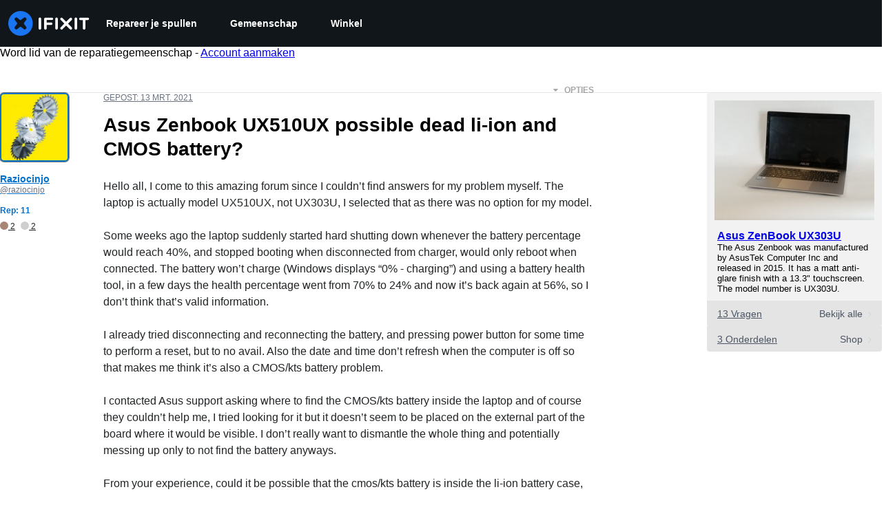

--- FILE ---
content_type: application/javascript
request_url: https://assets.cdn.ifixit.com/Assets/scripts/4686.d0461c3d85e2d981442d.js
body_size: 4770
content:
try{let t="undefined"!=typeof window?window:"undefined"!=typeof global?global:"undefined"!=typeof globalThis?globalThis:"undefined"!=typeof self?self:{},n=(new t.Error).stack;n&&(t._sentryDebugIds=t._sentryDebugIds||{},t._sentryDebugIds[n]="e2174656-ea46-4ef8-ab1b-30b637bc2c90",t._sentryDebugIdIdentifier="sentry-dbid-e2174656-ea46-4ef8-ab1b-30b637bc2c90")}catch(t){}{let t="undefined"!=typeof window?window:"undefined"!=typeof global?global:"undefined"!=typeof globalThis?globalThis:"undefined"!=typeof self?self:{};t._sentryModuleMetadata=t._sentryModuleMetadata||{},t._sentryModuleMetadata[(new t.Error).stack]=Object.assign({},t._sentryModuleMetadata[(new t.Error).stack],{"_sentryBundlerPluginAppKey:ifixitFirstParty":!0})}("undefined"!=typeof window?window:"undefined"!=typeof global?global:"undefined"!=typeof globalThis?globalThis:"undefined"!=typeof self?self:{}).SENTRY_RELEASE={id:"da003e265cae8bff8824b7d336ca05dd01df7f8f"},(self.webpackChunkcarpenter_frontend=self.webpackChunkcarpenter_frontend||[]).push([[4686],{34686:function(t,n,e){"use strict";var r=e(38987),o=e.n(r);function u(t,n,e){if(!n.has(t))throw new TypeError("attempted to get private field on non-instance");return e}function c(t,n){!function(t,n){if(n.has(t))throw new TypeError("Cannot initialize the same private elements twice on an object")}(t,n),n.add(t)}function i(t,n){for(var e=0;e<n.length;e++){var r=n[e];r.enumerable=r.enumerable||!1,r.configurable=!0,"value"in r&&(r.writable=!0),Object.defineProperty(t,r.key,r)}}var a=new WeakSet,f=new WeakSet;function s(t){var n=this,e=o()(t);return function(t,r){var o=e(t);return r?o:u(n,f,p).call(n,o)}}function p(t){var n=$.parseHTML?$.parseHTML(t):new Element("div",{html:t}).getChildren();return 1===n.length?n[0]:n}var l=new(function(){function t(){!function(t,n){if(!(t instanceof n))throw new TypeError("Cannot call a class as a function")}(this,t),c(this,a),c(this,f),this.cachedTemplates={}}var n,e;return n=t,(e=[{key:"get",value:function(t){return this.cachedTemplates[t]||(this.cachedTemplates[t]=u(this,a,s).call(this,t)),this.cachedTemplates[t]}}])&&i(n.prototype,e),t}());n.A=l},56242:function(t){t.exports=function(t,n,e){switch(e.length){case 0:return t.call(n);case 1:return t.call(n,e[0]);case 2:return t.call(n,e[0],e[1]);case 3:return t.call(n,e[0],e[1],e[2])}return t.apply(n,e)}},81540:function(t,n,e){var r=e(86591),o=e(60201),u=e(47892),c=e(12591),i=e(96250),a=e(49844),f=Object.prototype.hasOwnProperty;t.exports=function(t,n){var e=u(t),s=!e&&o(t),p=!e&&!s&&c(t),l=!e&&!s&&!p&&a(t),b=e||s||p||l,y=b?r(t.length,String):[],v=y.length;for(var d in t)!n&&!f.call(t,d)||b&&("length"==d||p&&("offset"==d||"parent"==d)||l&&("buffer"==d||"byteLength"==d||"byteOffset"==d)||i(d,v))||y.push(d);return y}},97717:function(t){t.exports=function(t,n){for(var e=-1,r=null==t?0:t.length,o=Array(r);++e<r;)o[e]=n(t[e],e,t);return o}},51012:function(t,n,e){var r=e(27087),o=e(14251),u=Object.prototype.hasOwnProperty;t.exports=function(t,n,e){var c=t[n];u.call(t,n)&&o(c,e)&&(void 0!==e||n in t)||r(t,n,e)}},27087:function(t,n,e){var r=e(40902);t.exports=function(t,n,e){"__proto__"==n&&r?r(t,n,{configurable:!0,enumerable:!0,value:e,writable:!0}):t[n]=e}},25065:function(t,n,e){var r=e(8321),o=e(58265);t.exports=function(t){return o(t)&&"[object Arguments]"==r(t)}},51530:function(t,n,e){var r=e(52829),o=e(38193),u=e(89550),c=e(23540),i=/^\[object .+?Constructor\]$/,a=Function.prototype,f=Object.prototype,s=a.toString,p=f.hasOwnProperty,l=RegExp("^"+s.call(p).replace(/[\\^$.*+?()[\]{}|]/g,"\\$&").replace(/hasOwnProperty|(function).*?(?=\\\()| for .+?(?=\\\])/g,"$1.*?")+"$");t.exports=function(t){return!(!u(t)||o(t))&&(r(t)?l:i).test(c(t))}},94388:function(t,n,e){var r=e(8321),o=e(68189),u=e(58265),c={};c["[object Float32Array]"]=c["[object Float64Array]"]=c["[object Int8Array]"]=c["[object Int16Array]"]=c["[object Int32Array]"]=c["[object Uint8Array]"]=c["[object Uint8ClampedArray]"]=c["[object Uint16Array]"]=c["[object Uint32Array]"]=!0,c["[object Arguments]"]=c["[object Array]"]=c["[object ArrayBuffer]"]=c["[object Boolean]"]=c["[object DataView]"]=c["[object Date]"]=c["[object Error]"]=c["[object Function]"]=c["[object Map]"]=c["[object Number]"]=c["[object Object]"]=c["[object RegExp]"]=c["[object Set]"]=c["[object String]"]=c["[object WeakMap]"]=!1,t.exports=function(t){return u(t)&&o(t.length)&&!!c[r(t)]}},38385:function(t,n,e){var r=e(5788),o=e(82087),u=Object.prototype.hasOwnProperty;t.exports=function(t){if(!r(t))return o(t);var n=[];for(var e in Object(t))u.call(t,e)&&"constructor"!=e&&n.push(e);return n}},51354:function(t,n,e){var r=e(89550),o=e(5788),u=e(10412),c=Object.prototype.hasOwnProperty;t.exports=function(t){if(!r(t))return u(t);var n=o(t),e=[];for(var i in t)("constructor"!=i||!n&&c.call(t,i))&&e.push(i);return e}},70325:function(t){t.exports=function(t){return function(n){return null==t?void 0:t[n]}}},29903:function(t,n,e){var r=e(11951),o=e(42532),u=e(34878);t.exports=function(t,n){return u(o(t,n,r),t+"")}},71029:function(t,n,e){var r=e(99325),o=e(40902),u=e(11951),c=o?function(t,n){return o(t,"toString",{configurable:!0,enumerable:!1,value:r(n),writable:!0})}:u;t.exports=c},86591:function(t){t.exports=function(t,n){for(var e=-1,r=Array(t);++e<t;)r[e]=n(e);return r}},4765:function(t,n,e){var r=e(89252),o=e(97717),u=e(47892),c=e(34801),i=r?r.prototype:void 0,a=i?i.toString:void 0;t.exports=function t(n){if("string"==typeof n)return n;if(u(n))return o(n,t)+"";if(c(n))return a?a.call(n):"";var e=n+"";return"0"==e&&1/n==-1/0?"-0":e}},98662:function(t){t.exports=function(t){return function(n){return t(n)}}},58967:function(t,n,e){var r=e(97717);t.exports=function(t,n){return r(n,(function(n){return t[n]}))}},23958:function(t,n,e){var r=e(51012),o=e(27087);t.exports=function(t,n,e,u){var c=!e;e||(e={});for(var i=-1,a=n.length;++i<a;){var f=n[i],s=u?u(e[f],t[f],f,e,t):void 0;void 0===s&&(s=t[f]),c?o(e,f,s):r(e,f,s)}return e}},27088:function(t,n,e){var r=e(59128)["__core-js_shared__"];t.exports=r},47946:function(t,n,e){var r=e(29903),o=e(88849);t.exports=function(t){return r((function(n,e){var r=-1,u=e.length,c=u>1?e[u-1]:void 0,i=u>2?e[2]:void 0;for(c=t.length>3&&"function"==typeof c?(u--,c):void 0,i&&o(e[0],e[1],i)&&(c=u<3?void 0:c,u=1),n=Object(n);++r<u;){var a=e[r];a&&t(n,a,r,c)}return n}))}},86715:function(t,n,e){var r=e(14251),o=Object.prototype,u=o.hasOwnProperty;t.exports=function(t,n,e,c){return void 0===t||r(t,o[e])&&!u.call(c,e)?n:t}},40902:function(t,n,e){var r=e(67089),o=function(){try{var t=r(Object,"defineProperty");return t({},"",{}),t}catch(t){}}();t.exports=o},41758:function(t,n,e){var r=e(70325)({"&":"&amp;","<":"&lt;",">":"&gt;",'"':"&quot;","'":"&#39;"});t.exports=r},4218:function(t){var n={"\\":"\\","'":"'","\n":"n","\r":"r","\u2028":"u2028","\u2029":"u2029"};t.exports=function(t){return"\\"+n[t]}},67089:function(t,n,e){var r=e(51530),o=e(40017);t.exports=function(t,n){var e=o(t,n);return r(e)?e:void 0}},70870:function(t,n,e){var r=e(20820)(Object.getPrototypeOf,Object);t.exports=r},40017:function(t){t.exports=function(t,n){return null==t?void 0:t[n]}},96250:function(t){var n=/^(?:0|[1-9]\d*)$/;t.exports=function(t,e){var r,o=void 0===t?"undefined":(r=t)&&"undefined"!=typeof Symbol&&r.constructor===Symbol?"symbol":typeof r;return!!(e=null==e?9007199254740991:e)&&("number"==o||"symbol"!=o&&n.test(t))&&t>-1&&t%1==0&&t<e}},88849:function(t,n,e){var r=e(14251),o=e(56987),u=e(96250),c=e(89550);t.exports=function(t,n,e){if(!c(e))return!1;var i,a=void 0===n?"undefined":(i=n)&&"undefined"!=typeof Symbol&&i.constructor===Symbol?"symbol":typeof i;return!!("number"==a?o(e)&&u(n,e.length):"string"==a&&n in e)&&r(e[n],t)}},38193:function(t,n,e){var r,o=e(27088),u=(r=/[^.]+$/.exec(o&&o.keys&&o.keys.IE_PROTO||""))?"Symbol(src)_1."+r:"";t.exports=function(t){return!!u&&u in t}},5788:function(t){var n=Object.prototype;t.exports=function(t){var e=t&&t.constructor;return t===("function"==typeof e&&e.prototype||n)}},82087:function(t,n,e){var r=e(20820)(Object.keys,Object);t.exports=r},10412:function(t){t.exports=function(t){var n=[];if(null!=t)for(var e in Object(t))n.push(e);return n}},7568:function(t,n,e){function r(t){return t&&"undefined"!=typeof Symbol&&t.constructor===Symbol?"symbol":typeof t}t=e.nmd(t);var o=e(61537),u="object"==r(n)&&n&&!n.nodeType&&n,c=u&&"object"==r(t)&&t&&!t.nodeType&&t,i=c&&c.exports===u&&o.process,a=function(){try{return c&&c.require&&c.require("util").types||i&&i.binding&&i.binding("util")}catch(t){}}();t.exports=a},20820:function(t){t.exports=function(t,n){return function(e){return t(n(e))}}},42532:function(t,n,e){var r=e(56242),o=Math.max;t.exports=function(t,n,e){return n=o(void 0===n?t.length-1:n,0),function(){for(var u=arguments,c=-1,i=o(u.length-n,0),a=Array(i);++c<i;)a[c]=u[n+c];c=-1;for(var f=Array(n+1);++c<n;)f[c]=u[c];return f[n]=e(a),r(t,this,f)}}},33058:function(t){t.exports=/<%-([\s\S]+?)%>/g},99046:function(t){t.exports=/<%([\s\S]+?)%>/g},86166:function(t){t.exports=/<%=([\s\S]+?)%>/g},34878:function(t,n,e){var r=e(71029),o=e(12386)(r);t.exports=o},12386:function(t){var n=Date.now;t.exports=function(t){var e=0,r=0;return function(){var o=n(),u=16-(o-r);if(r=o,u>0){if(++e>=800)return arguments[0]}else e=0;return t.apply(void 0,arguments)}}},23540:function(t){var n=Function.prototype.toString;t.exports=function(t){if(null!=t){try{return n.call(t)}catch(t){}try{return t+""}catch(t){}}return""}},55927:function(t,n,e){var r=e(23958),o=e(47946),u=e(56570),c=o((function(t,n,e,o){r(n,u(n),t,o)}));t.exports=c},70124:function(t,n,e){var r=e(56242),o=e(29903),u=e(79527),c=o((function(t,n){try{return r(t,void 0,n)}catch(t){return u(t)?t:new Error(t)}}));t.exports=c},99325:function(t){t.exports=function(t){return function(){return t}}},14251:function(t){t.exports=function(t,n){return t===n||t!=t&&n!=n}},79094:function(t,n,e){var r=e(41758),o=e(66941),u=/[&<>"']/g,c=RegExp(u.source);t.exports=function(t){return(t=o(t))&&c.test(t)?t.replace(u,r):t}},11951:function(t){t.exports=function(t){return t}},60201:function(t,n,e){var r=e(25065),o=e(58265),u=Object.prototype,c=u.hasOwnProperty,i=u.propertyIsEnumerable,a=r(function(){return arguments}())?r:function(t){return o(t)&&c.call(t,"callee")&&!i.call(t,"callee")};t.exports=a},47892:function(t){var n=Array.isArray;t.exports=n},56987:function(t,n,e){var r=e(52829),o=e(68189);t.exports=function(t){return null!=t&&o(t.length)&&!r(t)}},12591:function(t,n,e){function r(t){return t&&"undefined"!=typeof Symbol&&t.constructor===Symbol?"symbol":typeof t}t=e.nmd(t);var o=e(59128),u=e(7230),c="object"==r(n)&&n&&!n.nodeType&&n,i=c&&"object"==r(t)&&t&&!t.nodeType&&t,a=i&&i.exports===c?o.Buffer:void 0,f=(a?a.isBuffer:void 0)||u;t.exports=f},79527:function(t,n,e){var r=e(8321),o=e(58265),u=e(74450);t.exports=function(t){if(!o(t))return!1;var n=r(t);return"[object Error]"==n||"[object DOMException]"==n||"string"==typeof t.message&&"string"==typeof t.name&&!u(t)}},52829:function(t,n,e){var r=e(8321),o=e(89550);t.exports=function(t){if(!o(t))return!1;var n=r(t);return"[object Function]"==n||"[object GeneratorFunction]"==n||"[object AsyncFunction]"==n||"[object Proxy]"==n}},68189:function(t){t.exports=function(t){return"number"==typeof t&&t>-1&&t%1==0&&t<=9007199254740991}},74450:function(t,n,e){var r=e(8321),o=e(70870),u=e(58265),c=Function.prototype,i=Object.prototype,a=c.toString,f=i.hasOwnProperty,s=a.call(Object);t.exports=function(t){if(!u(t)||"[object Object]"!=r(t))return!1;var n=o(t);if(null===n)return!0;var e,c,i=f.call(n,"constructor")&&n.constructor;return"function"==typeof i&&(e=i,null!=(c=i)&&"undefined"!=typeof Symbol&&c[Symbol.hasInstance]?!!c[Symbol.hasInstance](e):e instanceof c)&&a.call(i)==s}},49844:function(t,n,e){var r=e(94388),o=e(98662),u=e(7568),c=u&&u.isTypedArray,i=c?o(c):r;t.exports=i},23025:function(t,n,e){var r=e(81540),o=e(38385),u=e(56987);t.exports=function(t){return u(t)?r(t):o(t)}},56570:function(t,n,e){var r=e(81540),o=e(51354),u=e(56987);t.exports=function(t){return u(t)?r(t,!0):o(t)}},7230:function(t){t.exports=function(){return!1}},38987:function(t,n,e){var r=e(55927),o=e(70124),u=e(58967),c=e(86715),i=e(4218),a=e(79527),f=e(88849),s=e(23025),p=e(86166),l=e(47338),b=e(66941),y=/\b__p \+= '';/g,v=/\b(__p \+=) '' \+/g,d=/(__e\(.*?\)|\b__t\)) \+\n'';/g,g=/[()=,{}\[\]\/\s]/,h=/\$\{([^\\}]*(?:\\.[^\\}]*)*)\}/g,x=/($^)/,j=/['\n\r\u2028\u2029\\]/g,_=Object.prototype.hasOwnProperty;t.exports=function(t,n,e){var m=l.imports._.templateSettings||l;e&&f(t,n,e)&&(n=void 0),t=b(t),n=r({},n,m,c);var w,O,S=r({},n.imports,m.imports,c),A=s(S),E=u(S,A),T=0,P=n.interpolate||x,k="__p += '",M=RegExp((n.escape||x).source+"|"+P.source+"|"+(P===p?h:x).source+"|"+(n.evaluate||x).source+"|$","g"),$=_.call(n,"sourceURL")?"//# sourceURL="+(n.sourceURL+"").replace(/\s/g," ")+"\n":"";t.replace(M,(function(n,e,r,o,u,c){return r||(r=o),k+=t.slice(T,c).replace(j,i),e&&(w=!0,k+="' +\n__e("+e+") +\n'"),u&&(O=!0,k+="';\n"+u+";\n__p += '"),r&&(k+="' +\n((__t = ("+r+")) == null ? '' : __t) +\n'"),T=c+n.length,n})),k+="';\n";var I=_.call(n,"variable")&&n.variable;if(I){if(g.test(I))throw new Error("Invalid `variable` option passed into `_.template`")}else k="with (obj) {\n"+k+"\n}\n";k=(O?k.replace(y,""):k).replace(v,"$1").replace(d,"$1;"),k="function("+(I||"obj")+") {\n"+(I?"":"obj || (obj = {});\n")+"var __t, __p = ''"+(w?", __e = _.escape":"")+(O?", __j = Array.prototype.join;\nfunction print() { __p += __j.call(arguments, '') }\n":";\n")+k+"return __p\n}";var F=o((function(){return Function(A,$+"return "+k).apply(void 0,E)}));if(F.source=k,a(F))throw F;return F}},47338:function(t,n,e){var r=e(79094),o={escape:e(33058),evaluate:e(99046),interpolate:e(86166),variable:"",imports:{_:{escape:r}}};t.exports=o},66941:function(t,n,e){var r=e(4765);t.exports=function(t){return null==t?"":r(t)}}}]);
//# sourceMappingURL=4686.d0461c3d85e2d981442d.js.map

--- FILE ---
content_type: image/svg+xml
request_url: https://assets.cdn.ifixit.com/static/images/badges/gold-badge.svg
body_size: 210
content:
<?xml version="1.0" encoding="utf-8"?>
<!-- Generator: Adobe Illustrator 18.1.1, SVG Export Plug-In . SVG Version: 6.00 Build 0)  -->
<svg version="1.1" id="Layer_1" xmlns="http://www.w3.org/2000/svg" xmlns:xlink="http://www.w3.org/1999/xlink" x="0px" y="0px"
	 viewBox="0 0 20 20" enable-background="new 0 0 20 20" xml:space="preserve">
<circle fill="#FFDC78" cx="10" cy="10" r="10"/>
</svg>


--- FILE ---
content_type: application/javascript
request_url: https://assets.cdn.ifixit.com/Assets/scripts/5960.f6324a3620f4dd7c3541.js
body_size: 4612
content:
try{let t="undefined"!=typeof window?window:"undefined"!=typeof global?global:"undefined"!=typeof globalThis?globalThis:"undefined"!=typeof self?self:{},n=(new t.Error).stack;n&&(t._sentryDebugIds=t._sentryDebugIds||{},t._sentryDebugIds[n]="2fb48063-293a-44c5-8bcc-204fb377d725",t._sentryDebugIdIdentifier="sentry-dbid-2fb48063-293a-44c5-8bcc-204fb377d725")}catch(t){}{let t="undefined"!=typeof window?window:"undefined"!=typeof global?global:"undefined"!=typeof globalThis?globalThis:"undefined"!=typeof self?self:{};t._sentryModuleMetadata=t._sentryModuleMetadata||{},t._sentryModuleMetadata[(new t.Error).stack]=Object.assign({},t._sentryModuleMetadata[(new t.Error).stack],{"_sentryBundlerPluginAppKey:ifixitFirstParty":!0})}("undefined"!=typeof window?window:"undefined"!=typeof global?global:"undefined"!=typeof globalThis?globalThis:"undefined"!=typeof self?self:{}).SENTRY_RELEASE={id:"da003e265cae8bff8824b7d336ca05dd01df7f8f"},(self.webpackChunkcarpenter_frontend=self.webpackChunkcarpenter_frontend||[]).push([[5960],{84293:function(t,n,e){var r=e(67089)(e(59128),"DataView");t.exports=r},89492:function(t,n,e){var r=e(28175),o=e(36907),i=e(94730),u=e(19534),a=e(4438);function f(t){var n=-1,e=null==t?0:t.length;for(this.clear();++n<e;){var r=t[n];this.set(r[0],r[1])}}f.prototype.clear=r,f.prototype.delete=o,f.prototype.get=i,f.prototype.has=u,f.prototype.set=a,t.exports=f},42200:function(t,n,e){var r=e(50939),o=e(96351),i=e(94446),u=e(58810),a=e(38242);function f(t){var n=-1,e=null==t?0:t.length;for(this.clear();++n<e;){var r=t[n];this.set(r[0],r[1])}}f.prototype.clear=r,f.prototype.delete=o,f.prototype.get=i,f.prototype.has=u,f.prototype.set=a,t.exports=f},68996:function(t,n,e){var r=e(67089)(e(59128),"Map");t.exports=r},17888:function(t,n,e){var r=e(547),o=e(49111),i=e(23622),u=e(27042),a=e(43930);function f(t){var n=-1,e=null==t?0:t.length;for(this.clear();++n<e;){var r=t[n];this.set(r[0],r[1])}}f.prototype.clear=r,f.prototype.delete=o,f.prototype.get=i,f.prototype.has=u,f.prototype.set=a,t.exports=f},24955:function(t,n,e){var r=e(67089)(e(59128),"Promise");t.exports=r},73302:function(t,n,e){var r=e(67089)(e(59128),"Set");t.exports=r},10310:function(t,n,e){var r=e(17888),o=e(38259),i=e(27424);function u(t){var n=-1,e=null==t?0:t.length;for(this.__data__=new r;++n<e;)this.add(t[n])}u.prototype.add=u.prototype.push=o,u.prototype.has=i,t.exports=u},21042:function(t,n,e){var r=e(42200),o=e(4798),i=e(2937),u=e(84640),a=e(56676),f=e(67172);function s(t){var n=this.__data__=new r(t);this.size=n.size}s.prototype.clear=o,s.prototype.delete=i,s.prototype.get=u,s.prototype.has=a,s.prototype.set=f,t.exports=s},3361:function(t,n,e){var r=e(59128).Uint8Array;t.exports=r},99160:function(t,n,e){var r=e(67089)(e(59128),"WeakMap");t.exports=r},43945:function(t){t.exports=function(t,n){for(var e=-1,r=null==t?0:t.length,o=0,i=[];++e<r;){var u=t[e];n(u,e,t)&&(i[o++]=u)}return i}},75919:function(t){t.exports=function(t,n){for(var e=-1,r=n.length,o=t.length;++e<r;)t[o+e]=n[e];return t}},88987:function(t){t.exports=function(t,n){for(var e=-1,r=null==t?0:t.length;++e<r;)if(n(t[e],e,t))return!0;return!1}},53196:function(t,n,e){var r=e(14251);t.exports=function(t,n){for(var e=t.length;e--;)if(r(t[e][0],n))return e;return-1}},84089:function(t,n,e){var r=e(21100),o=e(44146);t.exports=function(t,n){for(var e=0,i=(n=r(n,t)).length;null!=t&&e<i;)t=t[o(n[e++])];return e&&e==i?t:void 0}},51670:function(t,n,e){var r=e(75919),o=e(47892);t.exports=function(t,n,e){var i=n(t);return o(t)?i:r(i,e(t))}},38342:function(t){t.exports=function(t,n){return null!=t&&n in Object(t)}},97949:function(t,n,e){var r=e(85791),o=e(58265);t.exports=function t(n,e,i,u,a){return n===e||(null==n||null==e||!o(n)&&!o(e)?n!=n&&e!=e:r(n,e,i,u,t,a))}},85791:function(t,n,e){var r=e(21042),o=e(17924),i=e(41459),u=e(25192),a=e(26940),f=e(47892),s=e(12591),c=e(49844),p="[object Arguments]",l="[object Array]",v="[object Object]",d=Object.prototype.hasOwnProperty;t.exports=function(t,n,e,h,_,y){var b=f(t),x=f(n),g=b?l:a(t),w=x?l:a(n),j=(g=g==p?v:g)==v,m=(w=w==p?v:w)==v,z=g==w;if(z&&s(t)){if(!s(n))return!1;b=!0,j=!1}if(z&&!j)return y||(y=new r),b||c(t)?o(t,n,e,h,_,y):i(t,n,g,e,h,_,y);if(!(1&e)){var O=j&&d.call(t,"__wrapped__"),S=m&&d.call(n,"__wrapped__");if(O||S){var k=O?t.value():t,E=S?n.value():n;return y||(y=new r),_(k,E,e,h,y)}}return!!z&&(y||(y=new r),u(t,n,e,h,_,y))}},43508:function(t,n,e){var r=e(21042),o=e(97949);t.exports=function(t,n,e,i){var u=e.length,a=u,f=!i;if(null==t)return!a;for(t=Object(t);u--;){var s=e[u];if(f&&s[2]?s[1]!==t[s[0]]:!(s[0]in t))return!1}for(;++u<a;){var c=(s=e[u])[0],p=t[c],l=s[1];if(f&&s[2]){if(void 0===p&&!(c in t))return!1}else{var v=new r;if(i)var d=i(p,l,c,t,n,v);if(!(void 0===d?o(l,p,3,i,v):d))return!1}}return!0}},95960:function(t,n,e){var r=e(60168),o=e(22885),i=e(11951),u=e(47892),a=e(18028);t.exports=function(t){return"function"==typeof t?t:null==t?i:"object"==(void 0===t?"undefined":(n=t)&&"undefined"!=typeof Symbol&&n.constructor===Symbol?"symbol":typeof n)?u(t)?o(t[0],t[1]):r(t):a(t);var n}},60168:function(t,n,e){var r=e(43508),o=e(48885),i=e(59902);t.exports=function(t){var n=o(t);return 1==n.length&&n[0][2]?i(n[0][0],n[0][1]):function(e){return e===t||r(e,t,n)}}},22885:function(t,n,e){var r=e(97949),o=e(64505),i=e(5830),u=e(2101),a=e(90233),f=e(59902),s=e(44146);t.exports=function(t,n){return u(t)&&a(n)?f(s(t),n):function(e){var u=o(e,t);return void 0===u&&u===n?i(e,t):r(n,u,3)}}},87180:function(t){t.exports=function(t){return function(n){return null==n?void 0:n[t]}}},66930:function(t,n,e){var r=e(84089);t.exports=function(t){return function(n){return r(n,t)}}},7602:function(t){t.exports=function(t,n){return t.has(n)}},21100:function(t,n,e){var r=e(47892),o=e(2101),i=e(83247),u=e(66941);t.exports=function(t,n){return r(t)?t:o(t,n)?[t]:i(u(t))}},17924:function(t,n,e){var r=e(10310),o=e(88987),i=e(7602);t.exports=function(t,n,e,u,a,f){var s=1&e,c=t.length,p=n.length;if(c!=p&&!(s&&p>c))return!1;var l=f.get(t),v=f.get(n);if(l&&v)return l==n&&v==t;var d=-1,h=!0,_=2&e?new r:void 0;for(f.set(t,n),f.set(n,t);++d<c;){var y=t[d],b=n[d];if(u)var x=s?u(b,y,d,n,t,f):u(y,b,d,t,n,f);if(void 0!==x){if(x)continue;h=!1;break}if(_){if(!o(n,(function(t,n){if(!i(_,n)&&(y===t||a(y,t,e,u,f)))return _.push(n)}))){h=!1;break}}else if(y!==b&&!a(y,b,e,u,f)){h=!1;break}}return f.delete(t),f.delete(n),h}},41459:function(t,n,e){var r=e(89252),o=e(3361),i=e(14251),u=e(17924),a=e(40384),f=e(57978),s=r?r.prototype:void 0,c=s?s.valueOf:void 0;t.exports=function(t,n,e,r,s,p,l){switch(e){case"[object DataView]":if(t.byteLength!=n.byteLength||t.byteOffset!=n.byteOffset)return!1;t=t.buffer,n=n.buffer;case"[object ArrayBuffer]":return!(t.byteLength!=n.byteLength||!p(new o(t),new o(n)));case"[object Boolean]":case"[object Date]":case"[object Number]":return i(+t,+n);case"[object Error]":return t.name==n.name&&t.message==n.message;case"[object RegExp]":case"[object String]":return t==n+"";case"[object Map]":var v=a;case"[object Set]":var d=1&r;if(v||(v=f),t.size!=n.size&&!d)return!1;var h=l.get(t);if(h)return h==n;r|=2,l.set(t,n);var _=u(v(t),v(n),r,s,p,l);return l.delete(t),_;case"[object Symbol]":if(c)return c.call(t)==c.call(n)}return!1}},25192:function(t,n,e){function r(t,n){return null!=n&&"undefined"!=typeof Symbol&&n[Symbol.hasInstance]?!!n[Symbol.hasInstance](t):t instanceof n}var o=e(11283),i=Object.prototype.hasOwnProperty;t.exports=function(t,n,e,u,a,f){var s=1&e,c=o(t),p=c.length;if(p!=o(n).length&&!s)return!1;for(var l=p;l--;){var v=c[l];if(!(s?v in n:i.call(n,v)))return!1}var d=f.get(t),h=f.get(n);if(d&&h)return d==n&&h==t;var _=!0;f.set(t,n),f.set(n,t);for(var y=s;++l<p;){var b=t[v=c[l]],x=n[v];if(u)var g=s?u(x,b,v,n,t,f):u(b,x,v,t,n,f);if(!(void 0===g?b===x||a(b,x,e,u,f):g)){_=!1;break}y||(y="constructor"==v)}if(_&&!y){var w=t.constructor,j=n.constructor;w==j||!("constructor"in t)||!("constructor"in n)||"function"==typeof w&&r(w,w)&&"function"==typeof j&&r(j,j)||(_=!1)}return f.delete(t),f.delete(n),_}},11283:function(t,n,e){var r=e(51670),o=e(83909),i=e(23025);t.exports=function(t){return r(t,i,o)}},6526:function(t,n,e){var r=e(39393);t.exports=function(t,n){var e=t.__data__;return r(n)?e["string"==typeof n?"string":"hash"]:e.map}},48885:function(t,n,e){var r=e(90233),o=e(23025);t.exports=function(t){for(var n=o(t),e=n.length;e--;){var i=n[e],u=t[i];n[e]=[i,u,r(u)]}return n}},83909:function(t,n,e){var r=e(43945),o=e(71252),i=Object.prototype.propertyIsEnumerable,u=Object.getOwnPropertySymbols,a=u?function(t){return null==t?[]:(t=Object(t),r(u(t),(function(n){return i.call(t,n)})))}:o;t.exports=a},26940:function(t,n,e){var r=e(84293),o=e(68996),i=e(24955),u=e(73302),a=e(99160),f=e(8321),s=e(23540),c="[object Map]",p="[object Promise]",l="[object Set]",v="[object WeakMap]",d="[object DataView]",h=s(r),_=s(o),y=s(i),b=s(u),x=s(a),g=f;(r&&g(new r(new ArrayBuffer(1)))!=d||o&&g(new o)!=c||i&&g(i.resolve())!=p||u&&g(new u)!=l||a&&g(new a)!=v)&&(g=function(t){var n=f(t),e="[object Object]"==n?t.constructor:void 0,r=e?s(e):"";if(r)switch(r){case h:return d;case _:return c;case y:return p;case b:return l;case x:return v}return n}),t.exports=g},99201:function(t,n,e){var r=e(21100),o=e(60201),i=e(47892),u=e(96250),a=e(68189),f=e(44146);t.exports=function(t,n,e){for(var s=-1,c=(n=r(n,t)).length,p=!1;++s<c;){var l=f(n[s]);if(!(p=null!=t&&e(t,l)))break;t=t[l]}return p||++s!=c?p:!!(c=null==t?0:t.length)&&a(c)&&u(l,c)&&(i(t)||o(t))}},28175:function(t,n,e){var r=e(54695);t.exports=function(){this.__data__=r?r(null):{},this.size=0}},36907:function(t){t.exports=function(t){var n=this.has(t)&&delete this.__data__[t];return this.size-=n?1:0,n}},94730:function(t,n,e){var r=e(54695),o=Object.prototype.hasOwnProperty;t.exports=function(t){var n=this.__data__;if(r){var e=n[t];return"__lodash_hash_undefined__"===e?void 0:e}return o.call(n,t)?n[t]:void 0}},19534:function(t,n,e){var r=e(54695),o=Object.prototype.hasOwnProperty;t.exports=function(t){var n=this.__data__;return r?void 0!==n[t]:o.call(n,t)}},4438:function(t,n,e){var r=e(54695);t.exports=function(t,n){var e=this.__data__;return this.size+=this.has(t)?0:1,e[t]=r&&void 0===n?"__lodash_hash_undefined__":n,this}},2101:function(t,n,e){var r=e(47892),o=e(34801),i=/\.|\[(?:[^[\]]*|(["'])(?:(?!\1)[^\\]|\\.)*?\1)\]/,u=/^\w*$/;t.exports=function(t,n){if(r(t))return!1;var e,a=void 0===t?"undefined":(e=t)&&"undefined"!=typeof Symbol&&e.constructor===Symbol?"symbol":typeof e;return!("number"!=a&&"symbol"!=a&&"boolean"!=a&&null!=t&&!o(t))||u.test(t)||!i.test(t)||null!=n&&t in Object(n)}},39393:function(t){t.exports=function(t){var n,e=void 0===t?"undefined":(n=t)&&"undefined"!=typeof Symbol&&n.constructor===Symbol?"symbol":typeof n;return"string"==e||"number"==e||"symbol"==e||"boolean"==e?"__proto__"!==t:null===t}},90233:function(t,n,e){var r=e(89550);t.exports=function(t){return t==t&&!r(t)}},50939:function(t){t.exports=function(){this.__data__=[],this.size=0}},96351:function(t,n,e){var r=e(53196),o=Array.prototype.splice;t.exports=function(t){var n=this.__data__,e=r(n,t);return!(e<0||(e==n.length-1?n.pop():o.call(n,e,1),--this.size,0))}},94446:function(t,n,e){var r=e(53196);t.exports=function(t){var n=this.__data__,e=r(n,t);return e<0?void 0:n[e][1]}},58810:function(t,n,e){var r=e(53196);t.exports=function(t){return r(this.__data__,t)>-1}},38242:function(t,n,e){var r=e(53196);t.exports=function(t,n){var e=this.__data__,o=r(e,t);return o<0?(++this.size,e.push([t,n])):e[o][1]=n,this}},547:function(t,n,e){var r=e(89492),o=e(42200),i=e(68996);t.exports=function(){this.size=0,this.__data__={hash:new r,map:new(i||o),string:new r}}},49111:function(t,n,e){var r=e(6526);t.exports=function(t){var n=r(this,t).delete(t);return this.size-=n?1:0,n}},23622:function(t,n,e){var r=e(6526);t.exports=function(t){return r(this,t).get(t)}},27042:function(t,n,e){var r=e(6526);t.exports=function(t){return r(this,t).has(t)}},43930:function(t,n,e){var r=e(6526);t.exports=function(t,n){var e=r(this,t),o=e.size;return e.set(t,n),this.size+=e.size==o?0:1,this}},40384:function(t){t.exports=function(t){var n=-1,e=Array(t.size);return t.forEach((function(t,r){e[++n]=[r,t]})),e}},59902:function(t){t.exports=function(t,n){return function(e){return null!=e&&e[t]===n&&(void 0!==n||t in Object(e))}}},99795:function(t,n,e){var r=e(55781);t.exports=function(t){var n=r(t,(function(t){return 500===e.size&&e.clear(),t})),e=n.cache;return n}},54695:function(t,n,e){var r=e(67089)(Object,"create");t.exports=r},38259:function(t){t.exports=function(t){return this.__data__.set(t,"__lodash_hash_undefined__"),this}},27424:function(t){t.exports=function(t){return this.__data__.has(t)}},57978:function(t){t.exports=function(t){var n=-1,e=Array(t.size);return t.forEach((function(t){e[++n]=t})),e}},4798:function(t,n,e){var r=e(42200);t.exports=function(){this.__data__=new r,this.size=0}},2937:function(t){t.exports=function(t){var n=this.__data__,e=n.delete(t);return this.size=n.size,e}},84640:function(t){t.exports=function(t){return this.__data__.get(t)}},56676:function(t){t.exports=function(t){return this.__data__.has(t)}},67172:function(t,n,e){var r=e(42200),o=e(68996),i=e(17888);t.exports=function(t,n){var e,u,a=this.__data__;if(e=a,null!=(u=r)&&"undefined"!=typeof Symbol&&u[Symbol.hasInstance]?u[Symbol.hasInstance](e):e instanceof u){var f=a.__data__;if(!o||f.length<199)return f.push([t,n]),this.size=++a.size,this;a=this.__data__=new i(f)}return a.set(t,n),this.size=a.size,this}},83247:function(t,n,e){var r=e(99795),o=/[^.[\]]+|\[(?:(-?\d+(?:\.\d+)?)|(["'])((?:(?!\2)[^\\]|\\.)*?)\2)\]|(?=(?:\.|\[\])(?:\.|\[\]|$))/g,i=/\\(\\)?/g,u=r((function(t){var n=[];return 46===t.charCodeAt(0)&&n.push(""),t.replace(o,(function(t,e,r,o){n.push(r?o.replace(i,"$1"):e||t)})),n}));t.exports=u},44146:function(t,n,e){var r=e(34801);t.exports=function(t){if("string"==typeof t||r(t))return t;var n=t+"";return"0"==n&&1/t==-1/0?"-0":n}},64505:function(t,n,e){var r=e(84089);t.exports=function(t,n,e){var o=null==t?void 0:r(t,n);return void 0===o?e:o}},5830:function(t,n,e){var r=e(38342),o=e(99201);t.exports=function(t,n){return null!=t&&o(t,n,r)}},55781:function(t,n,e){var r=e(17888);function o(t,n){if("function"!=typeof t||null!=n&&"function"!=typeof n)throw new TypeError("Expected a function");var e=function(){var r=arguments,o=n?n.apply(this,r):r[0],i=e.cache;if(i.has(o))return i.get(o);var u=t.apply(this,r);return e.cache=i.set(o,u)||i,u};return e.cache=new(o.Cache||r),e}o.Cache=r,t.exports=o},18028:function(t,n,e){var r=e(87180),o=e(66930),i=e(2101),u=e(44146);t.exports=function(t){return i(t)?r(u(t)):o(t)}},71252:function(t){t.exports=function(){return[]}}}]);
//# sourceMappingURL=5960.f6324a3620f4dd7c3541.js.map

--- FILE ---
content_type: text/json
request_url: https://conf.config-security.com/model
body_size: 83
content:
{"title":"recommendation AI model (keras)","structure":"release_id=0x78:3a:53:3b:7e:3d:6c:3d:5c:63:21:49:7d:53:22:76:4c:73:3a:76:5f:6f:2b:5e:29:7d:30:5b:3b;keras;et1vzupzql3m0vprsn2n4ggl183rd7msl09lqhjflkii6r0sc86ayapkl0j5ofiw0pecwnfi","weights":"../weights/783a533b.h5","biases":"../biases/783a533b.h5"}